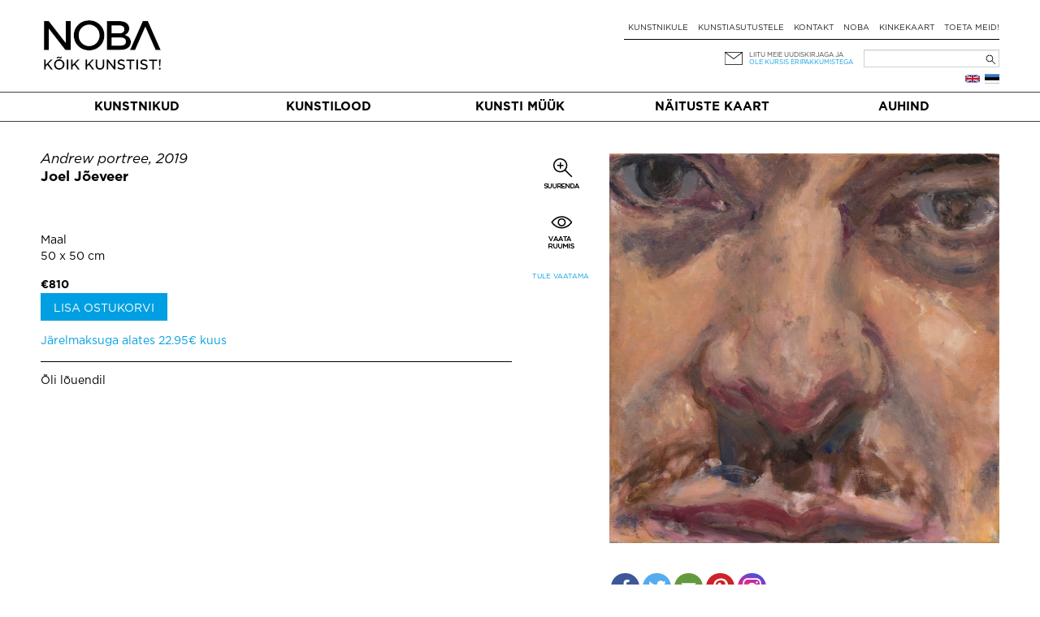

--- FILE ---
content_type: text/html; charset=UTF-8
request_url: https://noba.ac/et/kunst/portrait-of-andrew/
body_size: 13858
content:
<!doctype html>

<!--[if IEMobile 7 ]> <html lang="et"class="no-js iem7"> <![endif]-->
<!--[if lt IE 7 ]> <html lang="et" class="no-js ie6"> <![endif]-->
<!--[if IE 7 ]>    <html lang="et" class="no-js ie7"> <![endif]-->
<!--[if IE 8 ]>    <html lang="et" class="no-js ie8"> <![endif]-->
<!--[if (gte IE 9)|(gt IEMobile 7)|!(IEMobile)|!(IE)]><!--><html lang="et" class="no-js"><!--<![endif]-->

  <head>
    <meta charset="utf-8">
    <meta http-equiv="X-UA-Compatible" content="IE=edge,chrome=1">
    
    <meta name="viewport" content="width=device-width, initial-scale=1.0">
    <meta name="facebook-domain-verification" content="5irmytzyrs9aqwkepnkmjdirrstecm" />
    
              
    
    
    <link rel="pingback" href="https://noba.ac/xmlrpc.php">
    <script type="text/javascript">
      var themeBaseUri = 'https://noba.ac/wp-content/themes/artworks-theme/';
    </script>

    
    		
		<meta name='robots' content='index, follow, max-image-preview:large, max-snippet:-1, max-video-preview:-1' />

<!-- Google Tag Manager for WordPress by gtm4wp.com -->
<script data-cfasync="false" data-pagespeed-no-defer>
	var gtm4wp_datalayer_name = "dataLayer";
	var dataLayer = dataLayer || [];
	const gtm4wp_use_sku_instead = 1;
	const gtm4wp_currency = 'EUR';
	const gtm4wp_product_per_impression = 10;
	const gtm4wp_clear_ecommerce = false;
</script>
<!-- End Google Tag Manager for WordPress by gtm4wp.com -->
	<!-- This site is optimized with the Yoast SEO plugin v21.2 - https://yoast.com/wordpress/plugins/seo/ -->
	<link media="all" href="https://noba.ac/wp-content/cache/autoptimize/css/autoptimize_d2f5baf4c81f169efe27320dd24809b9.css" rel="stylesheet"><link media="only screen and (max-width: 768px)" href="https://noba.ac/wp-content/cache/autoptimize/css/autoptimize_645e25746732f92ab8912b8a07744c57.css" rel="stylesheet"><title>Andrew portree - Joel Jõeveer | NOBA Põhja- ja Baltimaade kaasaegse kunsti keskkond</title>
	<meta name="description" content="Õli lõuendil" />
	<link rel="canonical" href="https://noba.ac/et/kunst/portrait-of-andrew/" />
	<link rel="next" href="/page/2/" />
	<meta property="og:locale" content="et_EE" />
	<meta property="og:type" content="website" />
	<meta property="og:title" content="Andrew portree - Joel Jõeveer | NOBA Põhja- ja Baltimaade kaasaegse kunsti keskkond" />
	<meta property="og:description" content="Õli lõuendil" />
	<meta property="og:url" content="https://noba.ac/et/kunst/portrait-of-andrew/" />
	<meta property="og:site_name" content="NOBA Põhja- ja Baltimaade kaasaegse kunsti keskkond" />
	<meta property="og:image" content="https://noba.ac/wp-content/uploads/artworks/artwork/000/000/010/795_facebook1200x627.jpg?h=v2in-f5ee6f0" />
	<meta property="og:image:width" content="1200" />
	<meta property="og:image:height" content="627" />
	<meta name="twitter:card" content="summary_large_image" />
	<meta name="twitter:title" content="Andrew portree - Joel Jõeveer | NOBA Põhja- ja Baltimaade kaasaegse kunsti keskkond" />
	<meta name="twitter:description" content="Õli lõuendil" />
	<meta name="twitter:image" content="https://noba.ac/wp-content/uploads/artworks/artwork/000/000/010/795_facebook1200x627.jpg?h=v2in-f5ee6f0" />
	<script type="application/ld+json" class="yoast-schema-graph">{"@context":"https://schema.org","@graph":[{"@type":"ImageObject","inLanguage":"et","@id":"#primaryimage","url":"https://noba.ac/wp-content/uploads/2025/11/Screenshot-2025-11-24-at-19.23.01.png","contentUrl":"https://noba.ac/wp-content/uploads/2025/11/Screenshot-2025-11-24-at-19.23.01.png","width":1642,"height":626},{"@type":"WebSite","@id":"https://noba.ac/et/avaleht/#website","url":"https://noba.ac/et/avaleht/","name":"NOBA","description":"Nordic Baltic Art","publisher":{"@id":"https://noba.ac/et/avaleht/#organization"},"potentialAction":[{"@type":"SearchAction","target":{"@type":"EntryPoint","urlTemplate":"https://noba.ac/et/avaleht/?s={search_term_string}"},"query-input":"required name=search_term_string"}],"inLanguage":"et"},{"@type":"Organization","@id":"https://noba.ac/et/avaleht/#organization","name":"NOBA","url":"https://noba.ac/et/avaleht/","logo":{"@type":"ImageObject","inLanguage":"et","@id":"https://noba.ac/et/avaleht/#/schema/logo/image/","url":"https://noba.ac/wp-content/uploads/2022/01/Noba_logo_tagline_black.jpg","contentUrl":"https://noba.ac/wp-content/uploads/2022/01/Noba_logo_tagline_black.jpg","width":1567,"height":689,"caption":"NOBA"},"image":{"@id":"https://noba.ac/et/avaleht/#/schema/logo/image/"},"sameAs":["https://www.facebook.com/NOBAkunst","https://www.instagram.com/noba_nordic_baltic_art/"]}]}</script>
	<!-- / Yoast SEO plugin. -->


<link rel='dns-prefetch' href='//cdnjs.cloudflare.com' />
<link rel='dns-prefetch' href='//ajax.googleapis.com' />
<link href='https://ajax.googleapis.com' rel='preconnect' />
<link href='https://connect.facebook.net' rel='preconnect' />
<link href='https://www.facebook.com' rel='preconnect' />
<link rel="alternate" type="application/rss+xml" title="NOBA Põhja- ja Baltimaade kaasaegse kunsti keskkond &raquo; Eesti Language Feed" href="https://noba.ac/et/feed/" />


















<link rel='stylesheet' id='jquery-ui-css-css' href='//ajax.googleapis.com/ajax/libs/jqueryui/1.13.2/themes/smoothness/jquery-ui.css' type='text/css' media='' />


<script type='text/javascript' src='https://noba.ac/wp-includes/js/jquery/jquery.min.js?ver=3.7.0' id='jquery-core-js'></script>
<script defer type='text/javascript' src='https://noba.ac/wp-includes/js/jquery/jquery-migrate.min.js?ver=3.4.1' id='jquery-migrate-js'></script>
<script defer type='text/javascript' src='https://noba.ac/wp-content/cache/autoptimize/js/autoptimize_single_c608a636961d98b7c0ab12f6f418473f.js?ver=6.3.7' id='login-with-ajax-js'></script>
<script defer type='text/javascript' src='https://noba.ac/wp-content/cache/autoptimize/js/autoptimize_single_cab904b1a67e13111a14adb0275288e2.js?ver=2025.10.28.2' id='aw-plugins-js'></script>
<script defer type='text/javascript' src='https://noba.ac/wp-content/themes/artworks-theme/artworks/plugins/artworks/jcrop/js/jquery.Jcrop.min.js?ver=6.3.7' id='jcrop-js-js'></script>
<script defer type='text/javascript' src='https://noba.ac/wp-content/themes/artworks-theme/bootstrap/js/bootstrap.min.js?ver=6.3.7' id='bootstrap-js-js'></script>
<script defer type='text/javascript' src='https://cdnjs.cloudflare.com/ajax/libs/jquery-mousewheel/3.1.12/jquery.mousewheel.min.js?ver=6.3.7' id='jquery-mousewheel-js'></script>
<link rel="https://api.w.org/" href="https://noba.ac/wp-json/" /><link rel="EditURI" type="application/rsd+xml" title="RSD" href="https://noba.ac/xmlrpc.php?rsd" />

<!-- Google Tag Manager for WordPress by gtm4wp.com -->
<!-- GTM Container placement set to automatic -->
<script data-cfasync="false" data-pagespeed-no-defer type="text/javascript">
	var dataLayer_content = {"pageTitle":"Andrew portree - Joel Jõeveer | NOBA Põhja- ja Baltimaade kaasaegse kunsti keskkond","browserName":"","browserVersion":"","browserEngineName":"","browserEngineVersion":"","osName":"","osVersion":"","deviceType":"bot","deviceManufacturer":"","deviceModel":""};
	dataLayer.push( dataLayer_content );
</script>
<script data-cfasync="false" data-pagespeed-no-defer type="text/javascript">
(function(w,d,s,l,i){w[l]=w[l]||[];w[l].push({'gtm.start':
new Date().getTime(),event:'gtm.js'});var f=d.getElementsByTagName(s)[0],
j=d.createElement(s),dl=l!='dataLayer'?'&l='+l:'';j.async=true;j.src=
'//www.googletagmanager.com/gtm.js?id='+i+dl;f.parentNode.insertBefore(j,f);
})(window,document,'script','dataLayer','GTM-T46LMRW');
</script>
<!-- End Google Tag Manager for WordPress by gtm4wp.com -->	<noscript><style>.woocommerce-product-gallery{ opacity: 1 !important; }</style></noscript>
	<link rel="icon" href="https://noba.ac/wp-content/uploads/2022/12/cropped-noba-favicon-512x512-1-150x150.png" sizes="32x32" />
<link rel="icon" href="https://noba.ac/wp-content/uploads/2022/12/cropped-noba-favicon-512x512-1.png" sizes="192x192" />
<link rel="apple-touch-icon" href="https://noba.ac/wp-content/uploads/2022/12/cropped-noba-favicon-512x512-1.png" />
<meta name="msapplication-TileImage" content="https://noba.ac/wp-content/uploads/2022/12/cropped-noba-favicon-512x512-1.png" />

    
    
    
    
  </head>

  <body class="theme-artworks-theme woocommerce woocommerce-page woocommerce-no-js">
    
        
    <div id="fb-root"></div>
      
    
  <div class="container logo-content">
  
    
        <div class="hidden-md hidden-lg row hidden-sm mobile-top">
      <div class="col-sm-12 col-noar">
          
        <a href="https://noba.ac/et/avaleht" class="mobile-logo"><noscript><img src="https://noba.ac/wp-content/themes/artworks-theme/img/noba-et-koik-kunstist.jpg" onerror="this.onerror=null; this.src='https://noba.ac/wp-content/themes/artworks-theme/img/noba-et-koik-kunstist.jpg'" alt="NOBA Põhja- ja Baltimaade kaasaegse kunsti keskkond" /></noscript><img class="lazyload" src='data:image/svg+xml,%3Csvg%20xmlns=%22http://www.w3.org/2000/svg%22%20viewBox=%220%200%20210%20140%22%3E%3C/svg%3E' data-src="https://noba.ac/wp-content/themes/artworks-theme/img/noba-et-koik-kunstist.jpg" onerror="this.onerror=null; this.src='https://noba.ac/wp-content/themes/artworks-theme/img/noba-et-koik-kunstist.jpg'" alt="NOBA Põhja- ja Baltimaade kaasaegse kunsti keskkond" /></a>
        
        <button type="button" class="navbar-toggle mobile-nav-toggle">
          <span class="sr-only">Toggle navigation</span>
          <span class="icon-bar"></span>
          <span class="icon-bar"></span>
          <span class="icon-bar"></span>
        </button>
                      </div>
    </div>
    
    <div class="row mobile-menu-wrapper">
      <div class="col-md-12 col-noar main-menu-content mobile-menu-content">
        <ul id="menu-mobiilne-menuu-est" class="nav navbar-nav"><li id="menu-item-535" class="first menu-item menu-item-type-post_type menu-item-object-page"><a href="https://noba.ac/et/kunstimuuk/">Kunsti müük</a></li>
<li id="menu-item-5522" class="menu-item menu-item-type-post_type menu-item-object-page"><a href="https://noba.ac/et/kunstilood/">Kunstilood</a></li>
<li id="menu-item-23214" class="menu-item menu-item-type-post_type menu-item-object-page"><a href="https://noba.ac/et/naitustekaart/">Näituste kaart</a></li>
<li id="menu-item-536" class="menu-item menu-item-type-post_type menu-item-object-page"><a href="https://noba.ac/et/kunstnikule/">Kunstnikule</a></li>
<li id="menu-item-24464" class="menu-item menu-item-type-post_type menu-item-object-page"><a href="https://noba.ac/et/kunstiasutustele/">Kunstiasutustele</a></li>
<li id="menu-item-24460" class="menu-item menu-item-type-post_type menu-item-object-page"><a href="https://noba.ac/et/auhind/">Auhind</a></li>
</ul>      </div>
    </div>
    
    
    <div class="row profile-top mobile-profile-top">
      <div class="col-xs-3 col-noar" style="width:40%; padding-bottom:13px">
        <div class="row-languages-mobile">
           <a href="https://noba.ac/en/artwork/portrait-of-andrew/" class="flag en" title="English"></a>        </div>
		    <!-- <noscript><img class="EAS_mobile" src="https://noba.ac/wp-content/themes/artworks-theme/img/EAS.png" onerror="this.onerror=null; this.src='https://noba.ac/wp-content/themes/artworks-theme/img/EAS.png'" style="display:block; max-width:160px; max-height:26px; width:auto; height:auto;"/></noscript><img class="lazyload EAS_mobile" src='data:image/svg+xml,%3Csvg%20xmlns=%22http://www.w3.org/2000/svg%22%20viewBox=%220%200%20210%20140%22%3E%3C/svg%3E' data-src="https://noba.ac/wp-content/themes/artworks-theme/img/EAS.png" onerror="this.onerror=null; this.src='https://noba.ac/wp-content/themes/artworks-theme/img/EAS.png'" style="display:block; max-width:160px; max-height:26px; width:auto; height:auto;"/> -->
      </div>
      <div class="col-xs-9 col-noar " style="width:60%">
        
         

        <div class="icon-wrp">
          <span class="art-icon newsletter"></span>
                      <a href="#" class="blue-text" data-toggle="modal" data-target="#footer-newsletter-signup-modal" >Liitu uudiskirjaga!</a>
                    
        </div>

      </div>
    </div>
    
        
    
    <div class="row hide-on-mobile">
      <div class="col-sm-4 col-noar">
          
        
                  <div class="logo-h1">
            <a href="https://noba.ac/et/avaleht"><noscript><img src="https://noba.ac/wp-content/themes/artworks-theme/img/noba-et-koik-kunstist.jpg" onerror="this.onerror=null; this.src='https://noba.ac/wp-content/themes/artworks-theme/img/noba-et-koik-kunstist.jpg'" alt="NOBA Põhja- ja Baltimaade kaasaegse kunsti keskkond" /></noscript><img class="lazyload" src='data:image/svg+xml,%3Csvg%20xmlns=%22http://www.w3.org/2000/svg%22%20viewBox=%220%200%20210%20140%22%3E%3C/svg%3E' data-src="https://noba.ac/wp-content/themes/artworks-theme/img/noba-et-koik-kunstist.jpg" onerror="this.onerror=null; this.src='https://noba.ac/wp-content/themes/artworks-theme/img/noba-et-koik-kunstist.jpg'" alt="NOBA Põhja- ja Baltimaade kaasaegse kunsti keskkond" /></a>
          </div>
              </div>
      
      <div class="col-sm-8 col-noar top-menu-content">
        <div class="profile-top" style="padding-top:13px">
          <!--            <a href="#" data-toggle="modal" data-target="#footer-login-modal" class="login">Logi sisse</a>
          -->
        </div>
        
        <ul><li id="menu-item-190" class="first menu-item menu-item-type-post_type menu-item-object-page"><a href="https://noba.ac/et/kunstnikule/">Kunstnikule</a></li>
<li id="menu-item-8789" class="menu-item menu-item-type-post_type menu-item-object-page"><a href="https://noba.ac/et/kunstiasutustele/">Kunstiasutustele</a></li>
<li id="menu-item-154" class="menu-item menu-item-type-post_type menu-item-object-page"><a href="https://noba.ac/et/kontakt/">Kontakt</a></li>
<li id="menu-item-24300" class="menu-item menu-item-type-post_type menu-item-object-page"><a href="https://noba.ac/et/noba/">NOBA</a></li>
<li id="menu-item-3153" class="menu-item menu-item-type-post_type menu-item-object-page"><a href="https://noba.ac/et/kinkekaart/">Kinkekaart</a></li>
<li id="menu-item-63471" class="menu-item menu-item-type-post_type menu-item-object-page"><a href="https://noba.ac/et/toeta-meid/">Toeta meid!</a></li>
</ul>
        <div class="my-cart-head-content" id="my-cart-head-content" style="display: none">
          <div class="row">
            <div class="col-xs-12 heading">
                            (0) eset ostukorvis            </div>
          </div>

                    
          <div class="row">
            <div class="col-md-12 cart-open">
              <a href="https://noba.ac/et/ostud/" class="btn btn-primary">Mine ostukorvi</a>
            </div>
          </div>
        </div>
        
        <div class="row row-nl-search">
          <div class="col-md-12 col-noar col-search">
            <div><form role="search" method="get" id="searchform" class="searchform" action="https://noba.ac/et/">
				<div>
					<label class="screen-reader-text" for="s">Search for:</label>
					<input type="text" value="" name="s" id="s" />
					<input type="submit" id="searchsubmit" value="Search" />
				</div>
			</form></div>			<!-- 				<noscript><img class="EAS_et" src="https://noba.ac/wp-content/themes/artworks-theme/img/EAS.png" onerror="this.onerror=null; this.src='https://noba.ac/wp-content/themes/artworks-theme/img/EAS.png'" style="float:left; display:block; max-width:160px; max-height:32px; width:auto; height:auto; margin-left: 35%;"/></noscript><img class="lazyload EAS_et" src='data:image/svg+xml,%3Csvg%20xmlns=%22http://www.w3.org/2000/svg%22%20viewBox=%220%200%20210%20140%22%3E%3C/svg%3E' data-src="https://noba.ac/wp-content/themes/artworks-theme/img/EAS.png" onerror="this.onerror=null; this.src='https://noba.ac/wp-content/themes/artworks-theme/img/EAS.png'" style="float:left; display:block; max-width:160px; max-height:32px; width:auto; height:auto; margin-left: 35%;"/>
			 -->
            <div class="col-newsletter">
              <div class="icon-wrp">
                <span class="art-icon newsletter"></span>
              </div>
              <div class="text-wrp">
                                
                <a href="#" data-toggle="modal" data-target="#footer-newsletter-signup-modal" >Liitu meie uudiskirjaga ja</a><br />
                <a class="offer" href="#" data-toggle="modal" data-target="#footer-newsletter-signup-modal" >ole kursis eripakkumistega</a>
                
              </div>
            </div>
            
          </div>
        </div><!-- /.row-nl-search -->

        <div class="row row-languages">
           <a href="https://noba.ac/et/kunst/portrait-of-andrew/" class="flag et" title="Eesti"></a><a href="https://noba.ac/en/artwork/portrait-of-andrew/" class="flag en" title="English"></a>          
                  </div>
        
      </div>
    </div>
    
    
  </div>
  
  
  <div class="main-menu-wrapper">
    <div class="container">
      <div class="row">
        <div class="col-md-12 col-noar main-menu-content">
          <ul id="menu-peamenuu-est-1" class="nav navbar-nav items-5"><li id="menu-item-164" class="first menu-item menu-item-type-post_type menu-item-object-page"><a href="https://noba.ac/et/kunstnikud/">Kunstnikud</a></li>
<li id="menu-item-171" class="menu-item menu-item-type-post_type menu-item-object-page"><a href="https://noba.ac/et/kunstilood/">Kunstilood</a></li>
<li id="menu-item-53491" class="menu-item menu-item-type-post_type menu-item-object-page"><a href="https://noba.ac/et/kunstimuuk/">Kunsti müük</a></li>
<li id="menu-item-23036" class="menu-item menu-item-type-post_type menu-item-object-page"><a href="https://noba.ac/et/naitustekaart/">Näituste kaart</a></li>
<li id="menu-item-24379" class="menu-item menu-item-type-post_type menu-item-object-page"><a href="https://noba.ac/et/auhind/">Auhind</a></li>
</ul>        </div>
      </div>
    </div>
  </div>
  
    <div class="container body-content ">
    
    



<div id="content" class="clearfix wrap-artwork">
  <div class="row">
  
    <div class="col-sm-5 col-sm-push-7 col-noar single-artwork-photo clearfix">
      
      
              <div class="preview-gallery">
                      <a href="https://noba.ac/wp-content/uploads/artworks/artwork/000/000/010/795.jpg?h=v2in-f5ee6f0" class="artwork-priview-photo-link">
              <noscript><img 
                src="https://noba.ac/wp-content/uploads/artworks/artwork/000/000/010/795_thumb.jpg?h=v2in-f5ee6f0" 
                style="width: 100%" class="preview-image" 
                alt="Andrew portree - Joel Jõeveer"
              /></noscript><img 
                src='data:image/svg+xml,%3Csvg%20xmlns=%22http://www.w3.org/2000/svg%22%20viewBox=%220%200%20210%20140%22%3E%3C/svg%3E' data-src="https://noba.ac/wp-content/uploads/artworks/artwork/000/000/010/795_thumb.jpg?h=v2in-f5ee6f0" 
                style="width: 100%" class="lazyload preview-image" id="artwork-priview-photo" 
                alt="Andrew portree - Joel Jõeveer"
              />
            </a>
                  </div>
      
            
      <div class="single-artwork-sold-in-gallery">
                &nbsp;
      </div>
      
      <div class="mt-1 w-100 single-artwork-social-share-buttons"><div class="heateor_sss_sharing_container heateor_sss_horizontal_sharing" data-heateor-ss-offset="0" data-heateor-sss-href='https://noba.ac/et/kunst/portrait-of-andrew/'><div class="heateor_sss_sharing_ul"><a class="heateor_sss_facebook" href="https://www.facebook.com/sharer/sharer.php?u=https%3A%2F%2Fnoba.ac%2Fet%2Fkunst%2Fportrait-of-andrew%2F" title="Facebook" rel="nofollow noopener" target="_blank" style="font-size:32px!important;box-shadow:none;display:inline-block;vertical-align:middle"><span class="heateor_sss_svg" style="background-color:#3c589a;width:35px;height:35px;border-radius:999px;display:inline-block;opacity:1;float:left;font-size:32px;box-shadow:none;display:inline-block;font-size:16px;padding:0 4px;vertical-align:middle;background-repeat:repeat;overflow:hidden;padding:0;cursor:pointer;box-sizing:content-box"><svg style="display:block;border-radius:999px;" focusable="false" aria-hidden="true" xmlns="http://www.w3.org/2000/svg" width="100%" height="100%" viewBox="-5 -5 42 42"><path d="M17.78 27.5V17.008h3.522l.527-4.09h-4.05v-2.61c0-1.182.33-1.99 2.023-1.99h2.166V4.66c-.375-.05-1.66-.16-3.155-.16-3.123 0-5.26 1.905-5.26 5.405v3.016h-3.53v4.09h3.53V27.5h4.223z" fill="#fff"></path></svg></span></a><a class="heateor_sss_button_twitter" href="http://twitter.com/intent/tweet?text=Andrew%20portree%20-%20Joel%20J%C3%B5eveer%20%7C%20NOBA%20P%C3%B5hja-%20ja%20Baltimaade%20kaasaegse%20kunsti%20keskkond&url=https%3A%2F%2Fnoba.ac%2Fet%2Fkunst%2Fportrait-of-andrew%2F" title="Twitter" rel="nofollow noopener" target="_blank" style="font-size:32px!important;box-shadow:none;display:inline-block;vertical-align:middle"><span class="heateor_sss_svg heateor_sss_s__default heateor_sss_s_twitter" style="background-color:#55acee;width:35px;height:35px;border-radius:999px;display:inline-block;opacity:1;float:left;font-size:32px;box-shadow:none;display:inline-block;font-size:16px;padding:0 4px;vertical-align:middle;background-repeat:repeat;overflow:hidden;padding:0;cursor:pointer;box-sizing:content-box"><svg style="display:block;border-radius:999px;" focusable="false" aria-hidden="true" xmlns="http://www.w3.org/2000/svg" width="100%" height="100%" viewBox="-4 -4 39 39"><path d="M28 8.557a9.913 9.913 0 0 1-2.828.775 4.93 4.93 0 0 0 2.166-2.725 9.738 9.738 0 0 1-3.13 1.194 4.92 4.92 0 0 0-3.593-1.55 4.924 4.924 0 0 0-4.794 6.049c-4.09-.21-7.72-2.17-10.15-5.15a4.942 4.942 0 0 0-.665 2.477c0 1.71.87 3.214 2.19 4.1a4.968 4.968 0 0 1-2.23-.616v.06c0 2.39 1.7 4.38 3.952 4.83-.414.115-.85.174-1.297.174-.318 0-.626-.03-.928-.086a4.935 4.935 0 0 0 4.6 3.42 9.893 9.893 0 0 1-6.114 2.107c-.398 0-.79-.023-1.175-.068a13.953 13.953 0 0 0 7.55 2.213c9.056 0 14.01-7.507 14.01-14.013 0-.213-.005-.426-.015-.637.96-.695 1.795-1.56 2.455-2.55z" fill="#fff"></path></svg></span></a><a class="heateor_sss_email" href="https://noba.ac/et/kunst/portrait-of-andrew/" onclick="event.preventDefault();window.open('mailto:?subject=' + decodeURIComponent('Andrew%20portree%20-%20Joel%20J%C3%B5eveer%20%7C%20NOBA%20P%C3%B5hja-%20ja%20Baltimaade%20kaasaegse%20kunsti%20keskkond').replace('&', '%26') + '&body=https%3A%2F%2Fnoba.ac%2Fet%2Fkunst%2Fportrait-of-andrew%2F', '_blank')" title="Email" rel="nofollow noopener" style="font-size:32px!important;box-shadow:none;display:inline-block;vertical-align:middle"><span class="heateor_sss_svg" style="background-color:#649a3f;width:35px;height:35px;border-radius:999px;display:inline-block;opacity:1;float:left;font-size:32px;box-shadow:none;display:inline-block;font-size:16px;padding:0 4px;vertical-align:middle;background-repeat:repeat;overflow:hidden;padding:0;cursor:pointer;box-sizing:content-box"><svg style="display:block;border-radius:999px;" focusable="false" aria-hidden="true" xmlns="http://www.w3.org/2000/svg" width="100%" height="100%" viewBox="-4 -4 43 43"><path d="M 5.5 11 h 23 v 1 l -11 6 l -11 -6 v -1 m 0 2 l 11 6 l 11 -6 v 11 h -22 v -11" stroke-width="1" fill="#fff"></path></svg></span></a><a class="heateor_sss_button_pinterest" href="https://noba.ac/et/kunst/portrait-of-andrew/" onclick="event.preventDefault();javascript:void( (function() {var e=document.createElement('script' );e.setAttribute('type','text/javascript' );e.setAttribute('charset','UTF-8' );e.setAttribute('src','//assets.pinterest.com/js/pinmarklet.js?r='+Math.random()*99999999);document.body.appendChild(e)})());" title="Pinterest" rel="nofollow noopener" style="font-size:32px!important;box-shadow:none;display:inline-block;vertical-align:middle"><span class="heateor_sss_svg heateor_sss_s__default heateor_sss_s_pinterest" style="background-color:#cc2329;width:35px;height:35px;border-radius:999px;display:inline-block;opacity:1;float:left;font-size:32px;box-shadow:none;display:inline-block;font-size:16px;padding:0 4px;vertical-align:middle;background-repeat:repeat;overflow:hidden;padding:0;cursor:pointer;box-sizing:content-box"><svg style="display:block;border-radius:999px;" focusable="false" aria-hidden="true" xmlns="http://www.w3.org/2000/svg" width="100%" height="100%" viewBox="-2 -2 35 35"><path fill="#fff" d="M16.539 4.5c-6.277 0-9.442 4.5-9.442 8.253 0 2.272.86 4.293 2.705 5.046.303.125.574.005.662-.33.061-.231.205-.816.27-1.06.088-.331.053-.447-.191-.736-.532-.627-.873-1.439-.873-2.591 0-3.338 2.498-6.327 6.505-6.327 3.548 0 5.497 2.168 5.497 5.062 0 3.81-1.686 7.025-4.188 7.025-1.382 0-2.416-1.142-2.085-2.545.397-1.674 1.166-3.48 1.166-4.689 0-1.081-.581-1.983-1.782-1.983-1.413 0-2.548 1.462-2.548 3.419 0 1.247.421 2.091.421 2.091l-1.699 7.199c-.505 2.137-.076 4.755-.039 5.019.021.158.223.196.314.077.13-.17 1.813-2.247 2.384-4.324.162-.587.929-3.631.929-3.631.46.876 1.801 1.646 3.227 1.646 4.247 0 7.128-3.871 7.128-9.053.003-3.918-3.317-7.568-8.361-7.568z"/></svg></span></a><a class="heateor_sss_button_instagram" href="https://www.instagram.com/noba_nordic_baltic_art" title="Instagram" rel="nofollow noopener" target="_blank" style="font-size:32px!important;box-shadow:none;display:inline-block;vertical-align:middle"><span class="heateor_sss_svg" style="background-color:#53beee;width:35px;height:35px;border-radius:999px;display:inline-block;opacity:1;float:left;font-size:32px;box-shadow:none;display:inline-block;font-size:16px;padding:0 4px;vertical-align:middle;background-repeat:repeat;overflow:hidden;padding:0;cursor:pointer;box-sizing:content-box"><svg style="display:block;border-radius:999px;" version="1.1" viewBox="-10 -10 148 148" width="100%" height="100%" xml:space="preserve" xmlns="http://www.w3.org/2000/svg" xmlns:xlink="http://www.w3.org/1999/xlink"><g><g><path d="M86,112H42c-14.336,0-26-11.663-26-26V42c0-14.337,11.664-26,26-26h44c14.337,0,26,11.663,26,26v44 C112,100.337,100.337,112,86,112z M42,24c-9.925,0-18,8.074-18,18v44c0,9.925,8.075,18,18,18h44c9.926,0,18-8.075,18-18V42 c0-9.926-8.074-18-18-18H42z" fill="#fff"></path></g><g><path d="M64,88c-13.234,0-24-10.767-24-24c0-13.234,10.766-24,24-24s24,10.766,24,24C88,77.233,77.234,88,64,88z M64,48c-8.822,0-16,7.178-16,16s7.178,16,16,16c8.822,0,16-7.178,16-16S72.822,48,64,48z" fill="#fff"></path></g><g><circle cx="89.5" cy="38.5" fill="#fff" r="5.5"></circle></g></g></svg></span></a></div><div class="heateorSssClear"></div></div></div>
      


            
            
    </div>
  
  
    <div class="col-sm-6 col-sm-pull-5 col-noar single-artwork-details">
      <h1 class="artwork-heading">Andrew portree, 2019</h1>

      <div class="artist">
        <a href="https://noba.ac/et/kunstnik/joel-joeveer/" class="artist-link">Joel Jõeveer</a>        
                
        
        <div class="single-artwork-coauthors">
                    &nbsp;
        </div>
        
              </div>
      

      <div class="type-and-dims">
                  <div>
            <a href="https://noba.ac/et/kunstimuuk/?at[2]=1">
              Maal            </a>
          </div>
                50 x 50 cm
        <input value="50" id="single_artwork_width" type="hidden" />
        <input value="50" id="single_artwork_height" type="hidden" />
        <input value="0" id="single_artwork_depth" type="hidden" />
      </div>
      
      
                              <div class="price-and-cart">
            <span class="price">€810</span>
            
                          <div>
                <a href="https://noba.ac/et/kunst/portrait-of-andrew/?addcart=1" rel="nofollow" class="btn add-to-cart">Lisa ostukorvi</a>
              </div>
                      </div>
        
          <div class="monthly-payment-installments">
            <a href="#" class="liisi-from-wrp hidden" data-total="810" data-original-text="Järelmaksuga alates {from} kuus">
            Järelmaksuga alates {from} kuus</a>
          </div>
                    

            
              <div class="description">
          <p>Õli lõuendil</p><br />
          
                  </div>
            

            

    </div>

    <div class="col-sm-1 col-sm-pull-5 col-noar single-artwork-pcontrols">
              
                  <a class="control-zoom art-icon icon-zoom et" href="https://noba.ac/wp-content/uploads/artworks/artwork/000/000/010/795.jpg?h=v2in-f5ee6f0"></a>
                                  <a class="control-view-room art-icon icon-view-in-room small et" href="#"></a>
                          
            <!--          <a class="control-save-gallery art-icon save-to-gallery et" href="https://noba.ac/et/avaleht/user-login/" data-toggle="modal" data-target="#footer-login-modal"></a>
      -->
      
              <a class="action-link et" href="https://noba.ac/et/telli-teos-galeriisse/?artwork_id=4929" rel="nofollow">Tule vaatama</a>
            
            
      <div class="more-controls-wrapper hidden">
        <div  class="pc-caret top"><div  class="pc-caret-inner"></div></div>
        <div class="fb-like" data-href="" data-layout="button" data-action="like" data-show-faces="true" data-share="true"></div>
              </div>
      
    </div>
    

  </div>
  
  
  
    <div class="row row-related-works">
    <div class="col-sm-12 col-noar">
      <div class="sep-line">
      </div>
      <h2>Soovitame ka neid teoseid</h2>
    </div>
    <div class="col-sm-12 col-noar">
      <div class="row artworks-breakpoints">
                  <div class="col-sm-3 col-noar col-pair-0">
            <div 
  class="artwork"
  data-key="10604"  
  id="artwork-10604"
>
    <a 
    href="https://noba.ac/et/kunst/we-know-nothing-about-these-drugs/" 
        class="thumb-link"
  >
          <noscript><img 
        src="https://noba.ac/wp-content/uploads/artworks/artwork/000/000/031/600_thumb.jpg?h=v2in-4939de1" 
        data-thumb-url="https://noba.ac/wp-content/uploads/artworks/artwork/000/000/031/600_thumb.jpg?h=v2in-4939de1"
        alt="Nendest narkootikumidest ei tea me küll mitte midagi - Reet Heinla"
      /></noscript><img class="lazyload" 
        src='data:image/svg+xml,%3Csvg%20xmlns=%22http://www.w3.org/2000/svg%22%20viewBox=%220%200%20210%20140%22%3E%3C/svg%3E' data-src="https://noba.ac/wp-content/uploads/artworks/artwork/000/000/031/600_thumb.jpg?h=v2in-4939de1" 
        data-thumb-url="https://noba.ac/wp-content/uploads/artworks/artwork/000/000/031/600_thumb.jpg?h=v2in-4939de1"
        alt="Nendest narkootikumidest ei tea me küll mitte midagi - Reet Heinla"
      />
      </a>
  <div class="artwork-details">
    <div class="title" style="padding-right: 40px;">Nendest narkootikumidest ei tea me küll mitte midagi, 2024 &nbsp;</div>

                <div class="item-artist-name-wrapper"><span class="artist"><a href="https://noba.ac/et/kunstnik/reet-heinla/">Reet Heinla</a></span></div>
        
                  <div class="type">
          103 x 83 cm        </div>
              
                  <div class="price">€3200 </div>
              
    
    
        
    

      </div>
  
</div>
  
          </div>

                            <div class="col-sm-3 col-noar col-pair-1">
            <div 
  class="artwork"
  data-key="1042"  
  id="artwork-1042"
>
    <a 
    href="https://noba.ac/et/kunst/never-ending-future/" 
        class="thumb-link"
  >
          <noscript><img 
        src="https://noba.ac/wp-content/uploads/artworks/artwork/000/000/001/538_thumb.jpg?h=v2in-d4b009a" 
        data-thumb-url="https://noba.ac/wp-content/uploads/artworks/artwork/000/000/001/538_thumb.jpg?h=v2in-d4b009a"
        alt="Lõpmatu tulevik - Andris Vitolins"
      /></noscript><img class="lazyload" 
        src='data:image/svg+xml,%3Csvg%20xmlns=%22http://www.w3.org/2000/svg%22%20viewBox=%220%200%20210%20140%22%3E%3C/svg%3E' data-src="https://noba.ac/wp-content/uploads/artworks/artwork/000/000/001/538_thumb.jpg?h=v2in-d4b009a" 
        data-thumb-url="https://noba.ac/wp-content/uploads/artworks/artwork/000/000/001/538_thumb.jpg?h=v2in-d4b009a"
        alt="Lõpmatu tulevik - Andris Vitolins"
      />
      </a>
  <div class="artwork-details">
    <div class="title" style="padding-right: 40px;">Lõpmatu tulevik, 2011 &nbsp;</div>

                <div class="item-artist-name-wrapper"><span class="artist"><a href="https://noba.ac/et/kunstnik/andris-vitolins/">Andris Vitolins</a></span></div>
        
                  <div class="type">
          80 x 80 cm        </div>
              
                  <div class="price">€1625 </div>
              
    
    
        
    

      </div>
  
</div>
  
          </div>

                            <div class="col-sm-3 col-noar col-pair-0">
            <div 
  class="artwork"
  data-key="11792"  
  id="artwork-11792"
>
    <a 
    href="https://noba.ac/et/kunst/victory-of-light/" 
        class="thumb-link"
  >
          <noscript><img 
        src="https://noba.ac/wp-content/uploads/artworks/artwork/000/000/038/663_thumb.jpg?h=v2up-9bd65ad" 
        data-thumb-url="https://noba.ac/wp-content/uploads/artworks/artwork/000/000/038/663_thumb.jpg?h=v2up-9bd65ad"
        alt="Valguse võit - Piret Jürgenson"
      /></noscript><img class="lazyload" 
        src='data:image/svg+xml,%3Csvg%20xmlns=%22http://www.w3.org/2000/svg%22%20viewBox=%220%200%20210%20140%22%3E%3C/svg%3E' data-src="https://noba.ac/wp-content/uploads/artworks/artwork/000/000/038/663_thumb.jpg?h=v2up-9bd65ad" 
        data-thumb-url="https://noba.ac/wp-content/uploads/artworks/artwork/000/000/038/663_thumb.jpg?h=v2up-9bd65ad"
        alt="Valguse võit - Piret Jürgenson"
      />
      </a>
  <div class="artwork-details">
    <div class="title" style="padding-right: 30px;">Valguse võit, 2025 &nbsp;</div>

                <div class="item-artist-name-wrapper"><span class="artist"><a href="https://noba.ac/et/kunstnik/piret-jurgenson/">Piret Jürgenson</a></span></div>
        
                  <div class="type">
          65 x 55 cm        </div>
              
                  <div class="price">€600 </div>
              
    
    
        
    

      </div>
  
</div>
  
          </div>

                            <div class="col-sm-3 col-noar col-pair-1">
            <div 
  class="artwork"
  data-key="3476"  
  id="artwork-3476"
>
    <a 
    href="https://noba.ac/et/kunst/pine-trees-and-the-sky/" 
        class="thumb-link"
  >
          <noscript><img 
        src="https://noba.ac/wp-content/uploads/artworks/artwork/000/000/006/418_thumb.jpg?h=v2in-d3db6f0" 
        data-thumb-url="https://noba.ac/wp-content/uploads/artworks/artwork/000/000/006/418_thumb.jpg?h=v2in-d3db6f0"
        alt="Männid ja taevas - Evelina Eigelyte"
      /></noscript><img class="lazyload" 
        src='data:image/svg+xml,%3Csvg%20xmlns=%22http://www.w3.org/2000/svg%22%20viewBox=%220%200%20210%20140%22%3E%3C/svg%3E' data-src="https://noba.ac/wp-content/uploads/artworks/artwork/000/000/006/418_thumb.jpg?h=v2in-d3db6f0" 
        data-thumb-url="https://noba.ac/wp-content/uploads/artworks/artwork/000/000/006/418_thumb.jpg?h=v2in-d3db6f0"
        alt="Männid ja taevas - Evelina Eigelyte"
      />
      </a>
  <div class="artwork-details">
    <div class="title" style="padding-right: 30px;">Männid ja taevas, 2017 &nbsp;</div>

                <div class="item-artist-name-wrapper"><span class="artist"><a href="https://noba.ac/et/kunstnik/evelina-eigelyte/">Evelina Eigelyte</a></span></div>
        
                  <div class="type">
          81 x 60 cm        </div>
              
                  <div class="price">€235 </div>
              
    
    
        
    

      </div>
  
</div>
  
          </div>

                        </div>
    </div>

  </div>












</div>







  <!-- Modal for zoom -->
  <div class="modal fade artwork-zoom-modal" id="artwork-zoom-modal" tabindex="-1" role="dialog" aria-labelledby="fartwork-zoom-modal-label" aria-hidden="true">
    <div class="modal-dialog">
      <div class="modal-content">
        <div class="modal-header">
          <button type="button" class="close" data-dismiss="modal"><span aria-hidden="true">&times;</span><span class="sr-only">Sulge</span></button>
          <h4 class="modal-title" id="artwork-zoom-modal-label">&nbsp;</h4>
        </div>
        <div class="modal-body">
          <noscript><img src="https://noba.ac/wp-content/uploads/artworks/artwork/000/000/010/795.jpg?h=v2in-f5ee6f0" style="width: 100%" class="preview-image-modal" data-zoom-image="https://noba.ac/wp-content/uploads/artworks/artwork/000/000/010/795.jpg?h=v2in-f5ee6f0" /></noscript><img src='data:image/svg+xml,%3Csvg%20xmlns=%22http://www.w3.org/2000/svg%22%20viewBox=%220%200%20210%20140%22%3E%3C/svg%3E' data-src="https://noba.ac/wp-content/uploads/artworks/artwork/000/000/010/795.jpg?h=v2in-f5ee6f0" style="width: 100%" class="lazyload preview-image-modal" data-zoom-image="https://noba.ac/wp-content/uploads/artworks/artwork/000/000/010/795.jpg?h=v2in-f5ee6f0" id="artwork-preview-modal-photo" />
        </div>
      </div>
    </div>
  </div>


      <div class="view-room-bg" style="display: none" id="view-room-bg">
      <div class="wir-wrap">
        <a title="Close (Esc)" type="button" class="art-icon view-in-room-close" id="view-room-close"></a>
        <div class="view-room-content-back back-2">
        </div>
        <div class="view-room-content-front">
          <img class="wir-img" src="https://noba.ac/wp-content/uploads/artworks/artwork/000/000/010/795.jpg?h=v2in-f5ee6f0" />
        </div>
        <div class="view-room-content-label">

          <div class="title">Andrew portree</div>

          <div class="artist">
            
            
            <a href="https://noba.ac/et/kunstnik/joel-joeveer/" class="">Joel Jõeveer</a>          </div>


        </div>
      </div>
    </div>
  



            
    
  </div>
  <!-- / .body-content -->


  
  <div class="footer-content">
    <div class="container">
      <div class="row">
        <div class="col-md-10 col-noar col-footer-menu">
          <ul id="menu-koige-alumine-menuu-est" class="footer-menu"><li id="menu-item-158" class="first menu-item menu-item-type-post_type menu-item-object-page"><a href="https://noba.ac/et/kohale-toimetamine/">Kohaletoimetamine</a></li>
<li id="menu-item-177" class="menu-item menu-item-type-post_type menu-item-object-page"><a href="https://noba.ac/et/faq-2/">KKK</a></li>
<li id="menu-item-180" class="menu-item menu-item-type-post_type menu-item-object-page"><a href="https://noba.ac/et/tagasiside-kusimused/">Tagasiside &#038; küsimused</a></li>
<li id="menu-item-24295" class="menu-item menu-item-type-post_type menu-item-object-page"><a href="https://noba.ac/et/firmadele/">Firmadele</a></li>
<li id="menu-item-268" class="menu-item menu-item-type-post_type menu-item-object-page"><a href="https://noba.ac/et/kasutajatingimused/">Kasutajatingimused</a></li>
</ul>        </div>
        <div class="col-md-2 col-noar col-social-icons">
                                          <a href="https://www.facebook.com/NOBAkunst" target="_blank"><span class="art-icon social-facebook"></span></a>
                                <a href="https://www.instagram.com/noba_nordic_baltic_art/" target="_blank"><span class="art-icon social-instagram"></span></a>
                  </div>
      </div>
    </div>
  </div>
  
  <div class="footer-legal-info">
    <div class="container">
      <div class="row">
        <div class="col-md-4 col-noar manager">
          <span class="company-acivity">Lehte haldab</span> MTÜ Nordic Baltic Art Center NOBA (reg no 80387390)
        </div>
        <div class="col-md-5 col-noar address-contacts">
        Pärnu mnt 154, Tallinn 11317, Eesti | <a href="tel:+37253300122">+372 53 300 122</a> | <a href="mailto:info@noba.ac">info@noba.ac</a>
        </div>
        <div class="col-md-3 col-noar seller">
          <span class="company-acivity">Kunsti müük</span>  Noba OÜ (reg no 11215904)
        </div>
      </div>
    </div>
  </div>

  <!--[if lt IE 7 ]>
      <script src="//ajax.googleapis.com/ajax/libs/chrome-frame/1.0.3/CFInstall.min.js"></script>
      <script>window.attachEvent('onload',function(){CFInstall.check({mode:'overlay'})})</script>
  <![endif]-->


  <!-- Modal -->
  <div class="modal fade footer-login-modal" id="footer-login-modal" tabindex="-1" role="dialog" aria-labelledby="footer-login-modal-label" aria-hidden="true">
    <div class="modal-dialog">
      <div class="modal-content">
                <button type="button" class="close" data-dismiss="modal"><span aria-hidden="true">&times;</span><span class="sr-only">Sulge</span></button>
        <div class="modal-body">
          <div class="login-title">Palun logi sisse</div>
          <div><div class="lwa lwa-divs-only">
<div class="modal-login-body noar-lwa">
  <div class="row login-form">
    <div class="col-xs-12 col-login-email">
      <span class="lwa-status"></span>
      
      <div class="login-register-chk noar-chk smaller">
        <form>
          <div class="checkbox-row">
            <input type="checkbox" class="inp-checkbox inp-register" value="register" id="lregister" name="actchoose" />
            <label for="lregister"><div class="label-inner"></div><span class="slabel">Olen uus kasutaja</span></label>
          </div>
          <div class="checkbox-row">
            <input type="checkbox" class="inp-checkbox inp-login" value="login" id="llogin" name="actchoose" checked="checked" />
            <label for="llogin"><div class="label-inner"></div><span class="slabel">Mul juba on ligipääs</span></label>
          </div>
        </form>
      </div>
      
      <div class="lwa-login">
        <form name="lwa-form" class="lwa-form" action="https://noba.ac/wp-login.php" method="post">

          <div class="row">
            <div class="col-xs-12">
              <div class="lwa-username">
                <input type="text" name="log" id="lwa_user_login" class="input form-control-noar" placeholder="Sisesta e-mail" />
              </div>
            </div>
            <div class="col-xs-12">
              <div class="lwa-password">
                <input type="password" name="pwd" id="lwa_user_pass" class="input form-control-noar" placeholder="Sisesta parool" />
              </div>
            </div>
            <div class="col-xs-12">
            
              <input type="submit" name="wp-submit" id="lwa_wp-submit" class="btn btn-primary inp-btn btn-login"  value="Logi sisse" tabindex="100" />
              <input type="hidden" name="lwa_profile_link" value="1" />
              <input type="hidden" name="login-with-ajax" value="login" class="form-control-noar" />
              
            </div>
          </div>
        </form>
      </div>

    </div>
  </div>


      <div class="lwa-register noar-lwa-register-wrapper" style="display:none;" >
      <form name="registerform" id="registerform" action="https://noba.ac/wp-login.php?action=register" method="post">
          
                
              
          <div class="lwa-email">
                        <input type="text" name="user_email" id="user_email" class="input form-control-noar" value="E-post" onfocus="if(this.value == 'E-post'){this.value = '';}" onblur="if(this.value == ''){this.value = 'E-post'}"/>
          </div>
        
<!--
	wsl_render_auth_widget
	WordPress Social Login 3.0.3.
	http://wordpress.org/plugins/wordpress-social-login/
-->



<div class="wp-social-login-widget">

	<div class="wp-social-login-connect-with">Connect with:</div>

	<div class="wp-social-login-provider-list">

		<a rel="nofollow" href="https://noba.ac/wp-login.php?action=wordpress_social_authenticate&#038;mode=login&#038;provider=Facebook&#038;redirect_to=https%3A%2F%2Fnoba.ac%2Fet%2Fkunst%2Fportrait-of-andrew%2F" title="Connect with Facebook" class="wp-social-login-provider wp-social-login-provider-facebook" data-provider="Facebook" role="button">
			<noscript><img alt="Facebook" src="https://noba.ac/wp-content/plugins/wordpress-social-login/assets/img/32x32/wpzoom//facebook.png" aria-hidden="true" /></noscript><img class="lazyload" alt="Facebook" src='data:image/svg+xml,%3Csvg%20xmlns=%22http://www.w3.org/2000/svg%22%20viewBox=%220%200%20210%20140%22%3E%3C/svg%3E' data-src="https://noba.ac/wp-content/plugins/wordpress-social-login/assets/img/32x32/wpzoom//facebook.png" aria-hidden="true" />
		</a>

		<a rel="nofollow" href="https://noba.ac/wp-login.php?action=wordpress_social_authenticate&#038;mode=login&#038;provider=Google&#038;redirect_to=https%3A%2F%2Fnoba.ac%2Fet%2Fkunst%2Fportrait-of-andrew%2F" title="Connect with Google" class="wp-social-login-provider wp-social-login-provider-google" data-provider="Google" role="button">
			<noscript><img alt="Google" src="https://noba.ac/wp-content/plugins/wordpress-social-login/assets/img/32x32/wpzoom//google.png" aria-hidden="true" /></noscript><img class="lazyload" alt="Google" src='data:image/svg+xml,%3Csvg%20xmlns=%22http://www.w3.org/2000/svg%22%20viewBox=%220%200%20210%20140%22%3E%3C/svg%3E' data-src="https://noba.ac/wp-content/plugins/wordpress-social-login/assets/img/32x32/wpzoom//google.png" aria-hidden="true" />
		</a>

		<a rel="nofollow" href="https://noba.ac/wp-login.php?action=wordpress_social_authenticate&#038;mode=login&#038;provider=Twitter&#038;redirect_to=https%3A%2F%2Fnoba.ac%2Fet%2Fkunst%2Fportrait-of-andrew%2F" title="Connect with Twitter" class="wp-social-login-provider wp-social-login-provider-twitter" data-provider="Twitter" role="button">
			<noscript><img alt="Twitter" src="https://noba.ac/wp-content/plugins/wordpress-social-login/assets/img/32x32/wpzoom//twitter.png" aria-hidden="true" /></noscript><img class="lazyload" alt="Twitter" src='data:image/svg+xml,%3Csvg%20xmlns=%22http://www.w3.org/2000/svg%22%20viewBox=%220%200%20210%20140%22%3E%3C/svg%3E' data-src="https://noba.ac/wp-content/plugins/wordpress-social-login/assets/img/32x32/wpzoom//twitter.png" aria-hidden="true" />
		</a>

	</div>

	<div class="wp-social-login-widget-clearing"></div>

</div>

<!-- wsl_render_auth_widget -->

        
                <div class="checkout-confirm-checks noar-chk smaller">
          <div class="checkbox-row">
            <input type="checkbox" class="inp-checkbox inp-" value="1" id="lwa-ow-confirm-terms" name="confirm_terms" checked="">
                        <label for="lwa-ow-confirm-terms"><div class="label-inner"></div><span class="slabel">Nõustun  NOBA-i <a href="https://noba.ac/et/kasutajatingimused/" target="_blank">NOAR terms and conditions</a></span></label>
          </div>
          <div class="checkbox-row">
            <input type="checkbox" class="inp-checkbox inp-" value="1" id="confirm_register_subscribe_newsletter" name="confirm_register_subscribe_newsletter" checked="">
            <label for="confirm_register_subscribe_newsletter"><div class="label-inner"></div><span class="slabel">Soovin saada NOBA kunstiuudiseid</span></label>
          </div>
        </div>
        
        
        <div class="lwa-submit-button">
          <p>
            <input type="submit" name="wp-submit" id="wp-submit" class="btn btn-primary button-primary inp-btn" value="Registreeru" tabindex="100" />
                        <input type="hidden" name="login-with-ajax" value="register" class="btn btn-primary" />
          </p>
          <p class="password-explain">
            Parool saadetakse sulle e-postiga.          </p>
        </div>
      </form>
    </div>
  

      <form name="lwa-remember" class="lwa-remember noar-lwa-remember-wrapper" action="https://noba.ac/wp-login.php?action=lostpassword" method="post" style="display:none;">
      <br />
      <br />
      <div class="lwa-remember-email">
                <input type="text" name="user_login" id="lwa_user_remember" class="input form-control-noar" value="Sisesta e-mail" onfocus="if(this.value == 'Sisesta e-mail'){this.value = '';}" onblur="if(this.value == ''){this.value = 'Sisesta e-mail'}" />
              </div>
      <div class="lwa-submit-button">
        <input type="submit" value="Telli uus parool" class="btn btn-primary inp-btn" />
        <a href="#" class="lwa-links-remember-cancel noar-lwa-links-remember-cancel btn btn-default">Tühista</a>
        <input type="hidden" name="login-with-ajax" value="remember" />
      </div>
    </form>
  
</div>


<div class="modal-footer noar-lwa-remember">

      
    
      <div class="lost-password-link-wrp">
      <a class="lwa-links-remember noar-lwa-links-remember" href="https://noba.ac/wp-login.php?action=lostpassword" title="Kadunud ja leitud salasõna">Unustasid parooli?</a>
    </div>
    
  <div class="col-xs-12 col-social-media">
    <div class="">Ühenda kasutades sotsiaalvõrgustikke</div>

    <div class="wrapper">
      
<!--
	wsl_render_auth_widget
	WordPress Social Login 3.0.3.
	http://wordpress.org/plugins/wordpress-social-login/
-->



<div class="wp-social-login-widget">

	<div class="wp-social-login-connect-with">Connect with:</div>

	<div class="wp-social-login-provider-list">

		<a rel="nofollow" href="https://noba.ac/wp-login.php?action=wordpress_social_authenticate&#038;mode=login&#038;provider=Facebook&#038;redirect_to=https%3A%2F%2Fnoba.ac%2Fet%2Fkunst%2Fportrait-of-andrew%2F" title="Connect with Facebook" class="wp-social-login-provider wp-social-login-provider-facebook" data-provider="Facebook" role="button">
			<noscript><img alt="Facebook" src="https://noba.ac/wp-content/plugins/wordpress-social-login/assets/img/32x32/wpzoom//facebook.png" aria-hidden="true" /></noscript><img class="lazyload" alt="Facebook" src='data:image/svg+xml,%3Csvg%20xmlns=%22http://www.w3.org/2000/svg%22%20viewBox=%220%200%20210%20140%22%3E%3C/svg%3E' data-src="https://noba.ac/wp-content/plugins/wordpress-social-login/assets/img/32x32/wpzoom//facebook.png" aria-hidden="true" />
		</a>

		<a rel="nofollow" href="https://noba.ac/wp-login.php?action=wordpress_social_authenticate&#038;mode=login&#038;provider=Google&#038;redirect_to=https%3A%2F%2Fnoba.ac%2Fet%2Fkunst%2Fportrait-of-andrew%2F" title="Connect with Google" class="wp-social-login-provider wp-social-login-provider-google" data-provider="Google" role="button">
			<noscript><img alt="Google" src="https://noba.ac/wp-content/plugins/wordpress-social-login/assets/img/32x32/wpzoom//google.png" aria-hidden="true" /></noscript><img class="lazyload" alt="Google" src='data:image/svg+xml,%3Csvg%20xmlns=%22http://www.w3.org/2000/svg%22%20viewBox=%220%200%20210%20140%22%3E%3C/svg%3E' data-src="https://noba.ac/wp-content/plugins/wordpress-social-login/assets/img/32x32/wpzoom//google.png" aria-hidden="true" />
		</a>

		<a rel="nofollow" href="https://noba.ac/wp-login.php?action=wordpress_social_authenticate&#038;mode=login&#038;provider=Twitter&#038;redirect_to=https%3A%2F%2Fnoba.ac%2Fet%2Fkunst%2Fportrait-of-andrew%2F" title="Connect with Twitter" class="wp-social-login-provider wp-social-login-provider-twitter" data-provider="Twitter" role="button">
			<noscript><img alt="Twitter" src="https://noba.ac/wp-content/plugins/wordpress-social-login/assets/img/32x32/wpzoom//twitter.png" aria-hidden="true" /></noscript><img class="lazyload" alt="Twitter" src='data:image/svg+xml,%3Csvg%20xmlns=%22http://www.w3.org/2000/svg%22%20viewBox=%220%200%20210%20140%22%3E%3C/svg%3E' data-src="https://noba.ac/wp-content/plugins/wordpress-social-login/assets/img/32x32/wpzoom//twitter.png" aria-hidden="true" />
		</a>

	</div>

	<div class="wp-social-login-widget-clearing"></div>

</div>

<!-- wsl_render_auth_widget -->

    </div>
  </div>
</div>
</div>
</div>        </div>
              </div>
    </div>
  </div>


  <!-- Newsletter subscroption Modal -->
  <div class="modal fade footer-login-modal footer-newsletter-signup-modal" id="footer-newsletter-signup-modal" tabindex="-1" role="dialog" aria-labelledby="footer-newsletter-signup-modal-label" aria-hidden="true">
    <div class="modal-dialog">
      <div class="modal-content">
        <button type="button" class="close" data-dismiss="modal"><span aria-hidden="true">&times;</span><span class="sr-only">Sulge</span></button>
        <div class="modal-body">
          <div class="login-title">Soovin saada NOBA kunstiuudiseid</div>
          
          <div class="row">
              <div class="col-xs-12">
                
                                <form name="form" action="https://noba.ac/wp-admin/admin-ajax.php?action=SubscribeToMailinglist" method="post">
                  <input type="hidden" value="https://noba.ac/wp-admin/admin-ajax.php?action=SubscribeToMailinglist" class="form-action" />
                  <input type="hidden" value="758b55cd52" name="wpnonce" />
                  <div class="row">
                    <div class="col-xs-12">
                      <input type="text" name="newsletter_email" class="input form-control-noar email placeholder" placeholder="Sisesta e-mail" />
                    </div>
                    <div class="col-xs-12">
                      <input type="submit" name="wp-submit" class="btn btn-primary inp-btn" value="Liitu" tabindex="100" />
                    </div>
                  </div>

                  <div class="form-feedback col">
                    <div class="alert alert-success success" style="display: none">TÄNAME!</div>
                    <div class="alert alert-danger error" style="display: none"></div>
                    <div class="loader" style="display: none">
                      <noscript><img src="https://noba.ac/wp-content/themes/artworks-theme/loaders/ajax-loader-small.gif" /></noscript><img class="lazyload" src='data:image/svg+xml,%3Csvg%20xmlns=%22http://www.w3.org/2000/svg%22%20viewBox=%220%200%20210%20140%22%3E%3C/svg%3E' data-src="https://noba.ac/wp-content/themes/artworks-theme/loaders/ajax-loader-small.gif" />
                    </div>
                  </div>
                                  </form>

              </div>
            </div>


        </div>
      </div>
    </div>
  </div>

    
    <script defer src="https://connect.facebook.net/en_US/fbevents.js"></script>
  <script>
    !function(f,b,e,v,n,t,s)
    {if(f.fbq)return;n=f.fbq=function(){n.callMethod?
    n.callMethod.apply(n,arguments):n.queue.push(arguments)};
    if(!f._fbq)f._fbq=n;n.push=n;n.loaded=!0;n.version='2.0';
    n.queue=[];
    t=b.createElement(e);
    t.async=!0;
    t.src=v;s=b.getElementsByTagName(e)[0];
      //s.parentNode.insertBefore(t,s)
    }(window,document,'script', 'https://connect.facebook.net/en_US/fbevents.js');
    fbq('consent', 'revoke');


    var nobaFbPixelAdded = false;
    addFacebookPixel = function(){
      if( nobaFbPixelAdded ) {
        return;
      }

      if( typeof fbq === 'undefined' || typeof fbq.pendingConfigs === 'undefined' ){
        console.log('fbq not defined- maybe ad blocked?');
        var win = document.createElement('img');
        win.src = 'https://www.facebook.com/tr?id=490987123357092&ev=PageView&noscript=1';
        win.style.display = 'none';
        document.body.appendChild(win);

        if( typeof window.dataLayer !== 'undefined' ){
            window.dataLayer.push({
            'event': 'user_with_adblock'
          });
        }
        return;
      }
      
      fbq('init', '490987123357092'); 
      fbq('track', 'PageView');
      fbq('consent', 'grant');
      console.log('facebookPixel tracked');
      nobaFbPixelAdded = true;
    }
    
    //var pollConcentTimer = null;
    //var pollConcentCnt = 0;

    var checkConcent = function(){
      if( typeof getCkyConsent !== 'undefined' ){
        var currentConcent = getCkyConsent();
        
        if( 
          typeof currentConcent !== 'undefined' && 
          currentConcent !== null && 
          typeof currentConcent.isUserActionCompleted !== 'undefined' && 
          currentConcent.isUserActionCompleted && 
          typeof currentConcent.categories !== 'undefined'  
        ){
          var allNeededSet = true;

          if( typeof currentConcent.categories.advertisement === 'undefined' || !currentConcent.categories.advertisement ){
            allNeededSet = false;
          }

          if( typeof currentConcent.categories.analytics === 'undefined' || !currentConcent.categories.analytics ){
            allNeededSet = false;
          }
          
          if( allNeededSet ){
            addFacebookPixel();
          }
        }

        console.log( currentConcent );
      }

          }

    document.addEventListener("cookieyes_consent_update", function (eventData) {
      console.log( "cookieyes_consent_update called" );
      // console.log( eventData.detail ); <- same as getCkyConsent() contents
      checkConcent();
    });

    document.addEventListener("cookieyes_banner_load", function (eventData) {
      console.log( "cookieyes_banner_load called" );
      // console.log( eventData.detail ); <- same as getCkyConsent() contents
      checkConcent();
    });

    
    
    checkConcent();
  </script>

  <noscript><style>.lazyload{display:none;}</style></noscript><script data-noptimize="1">window.lazySizesConfig=window.lazySizesConfig||{};window.lazySizesConfig.loadMode=1;</script><script defer data-noptimize="1" src='https://noba.ac/wp-content/plugins/autoptimize/classes/external/js/lazysizes.min.js?ao_version=3.1.13'></script>	<script type="text/javascript">
		(function () {
			var c = document.body.className;
			c = c.replace(/woocommerce-no-js/, 'woocommerce-js');
			document.body.className = c;
		})();
	</script>
	<link rel='stylesheet' id='dashicons-css' href='https://noba.ac/wp-includes/css/dashicons.min.css?ver=6.3.7' type='text/css' media='all' />


<script defer type='text/javascript' src='https://noba.ac/wp-content/cache/autoptimize/js/autoptimize_single_6ce86c3105139cb3c80913e6a3696a96.js?ver=5.8' id='swv-js'></script>
<script type='text/javascript' id='contact-form-7-js-extra'>
/* <![CDATA[ */
var wpcf7 = {"api":{"root":"https:\/\/noba.ac\/wp-json\/","namespace":"contact-form-7\/v1"}};
/* ]]> */
</script>
<script defer type='text/javascript' src='https://noba.ac/wp-content/cache/autoptimize/js/autoptimize_single_5bc2b1fa970f9cecb3c30c0c92c98271.js?ver=5.8' id='contact-form-7-js'></script>
<script defer type='text/javascript' src='https://noba.ac/wp-content/plugins/woocommerce/assets/js/jquery-blockui/jquery.blockUI.min.js?ver=2.7.0-wc.8.1.3' id='jquery-blockui-js'></script>
<script defer type='text/javascript' src='https://noba.ac/wp-content/plugins/woocommerce/assets/js/js-cookie/js.cookie.min.js?ver=2.1.4-wc.8.1.3' id='js-cookie-js'></script>
<script type='text/javascript' id='woocommerce-js-extra'>
/* <![CDATA[ */
var woocommerce_params = {"ajax_url":"\/wp-admin\/admin-ajax.php","wc_ajax_url":"\/?wc-ajax=%%endpoint%%"};
/* ]]> */
</script>
<script defer type='text/javascript' src='https://noba.ac/wp-content/plugins/woocommerce/assets/js/frontend/woocommerce.min.js?ver=8.1.3' id='woocommerce-js'></script>
<script defer type='text/javascript' src='https://noba.ac/wp-content/cache/autoptimize/js/autoptimize_single_002330496115420568399c2a9a68b905.js?ver=1.21.1' id='gtm4wp-ecommerce-generic-js'></script>
<script defer type='text/javascript' src='https://noba.ac/wp-content/cache/autoptimize/js/autoptimize_single_64099d1d0763fffa7533a93117474673.js?ver=1.21.1' id='gtm4wp-woocommerce-js'></script>
<script defer type='text/javascript' src='https://noba.ac/wp-content/cache/autoptimize/js/autoptimize_single_7be5685a702b86a7b1fc91c19f667381.js?ver=2025.10.28.2' id='aw-scripts-js'></script>
<script defer type='text/javascript' src='https://noba.ac/wp-content/cache/autoptimize/js/autoptimize_single_612bab9343eb1ffc9cd57104852586db.js?ver=1.2.9' id='temporary-file-general-scripts-js'></script>
<script defer type='text/javascript' src='https://noba.ac/wp-content/cache/autoptimize/js/autoptimize_single_1a7822f39b701f7b738369586e69fa05.js?ver=1.2.4' id='noar-galleries-admin-manager-admin-scripts-js'></script>
<script defer type='text/javascript' src='https://noba.ac/wp-content/cache/autoptimize/js/autoptimize_single_7c13a553db706eb90b37af57ba29ddb6.js?ver=1.2.17' id='noar-galleries-public-manager-admin-scripts-js'></script>
<script defer type='text/javascript' src='https://noba.ac/wp-content/cache/autoptimize/js/autoptimize_single_aca167f5e279604a94a825697f6c6735.js?ver=1.2.17' id='noar-galleries-manager-general-scripts-js'></script>
<script defer type='text/javascript' src='https://noba.ac/wp-includes/js/jquery/ui/core.min.js?ver=1.13.2' id='jquery-ui-core-js'></script>
<script defer type='text/javascript' src='https://noba.ac/wp-includes/js/jquery/ui/menu.min.js?ver=1.13.2' id='jquery-ui-menu-js'></script>
<script type='text/javascript' src='https://noba.ac/wp-includes/js/dist/vendor/wp-polyfill-inert.min.js?ver=3.1.2' id='wp-polyfill-inert-js'></script>
<script type='text/javascript' src='https://noba.ac/wp-includes/js/dist/vendor/regenerator-runtime.min.js?ver=0.13.11' id='regenerator-runtime-js'></script>
<script type='text/javascript' src='https://noba.ac/wp-includes/js/dist/vendor/wp-polyfill.min.js?ver=3.15.0' id='wp-polyfill-js'></script>
<script type='text/javascript' src='https://noba.ac/wp-includes/js/dist/dom-ready.min.js?ver=392bdd43726760d1f3ca' id='wp-dom-ready-js'></script>
<script type='text/javascript' src='https://noba.ac/wp-includes/js/dist/hooks.min.js?ver=c6aec9a8d4e5a5d543a1' id='wp-hooks-js'></script>
<script type='text/javascript' src='https://noba.ac/wp-includes/js/dist/i18n.min.js?ver=7701b0c3857f914212ef' id='wp-i18n-js'></script>
<script id="wp-i18n-js-after" type="text/javascript">
wp.i18n.setLocaleData( { 'text direction\u0004ltr': [ 'märk' ] } );
</script>
<script type='text/javascript' src='https://noba.ac/wp-includes/js/dist/a11y.min.js?ver=7032343a947cfccf5608' id='wp-a11y-js'></script>
<script type='text/javascript' id='jquery-ui-autocomplete-js-extra'>
/* <![CDATA[ */
var uiAutocompleteL10n = {"noResults":"Tulemusi pole.","oneResult":"1 result found. Use up and down arrow keys to navigate.","manyResults":"%d results found. Use up and down arrow keys to navigate.","itemSelected":"Item selected."};
/* ]]> */
</script>
<script defer type='text/javascript' src='https://noba.ac/wp-includes/js/jquery/ui/autocomplete.min.js?ver=1.13.2' id='jquery-ui-autocomplete-js'></script>
<script defer type='text/javascript' src='https://noba.ac/wp-content/cache/autoptimize/js/autoptimize_single_e1ce19e6e1817c47e77e78dbf32d4389.js?ver=1.2.9' id='noar-exhoibtion-public-manager-scripts-js'></script>
<script defer type='text/javascript' src='https://noba.ac/wp-content/cache/autoptimize/js/autoptimize_single_29a3519b6e3bcb9ca7e1f4b6781e5bc4.js?ver=1.2.2' id='noar-public-art-gallery-access-manager--scripts-js'></script>
<script defer type='text/javascript' src='https://noba.ac/wp-content/cache/autoptimize/js/autoptimize_single_a02b5db340be479b28a1b0022b90204e.js?ver=1.2.11' id='noar-art-gallery-search-public-scripts-js'></script>
<script defer type='text/javascript' src='https://noba.ac/wp-content/cache/autoptimize/js/autoptimize_single_eae0183b937f1373700170ffbaae58cd.js?ver=1.2.3' id='noar-account-and-profile-scripts-js'></script>
<script defer type='text/javascript' src='https://noba.ac/wp-content/cache/autoptimize/js/autoptimize_single_35e95efa53b73e2f53f5cf1df1d81053.js?ver=1.2.6' id='noba-art-submission-public-scripts-js'></script>
<script defer type='text/javascript' src='https://noba.ac/wp-content/cache/autoptimize/js/autoptimize_single_990f269eedafbb89f82ef3516b2dcb0b.js?ver=1.2.3' id='voting-campaign-public-scripts-js'></script>
<script id="heateor_sss_sharing_js-js-before" type="text/javascript">
function heateorSssLoadEvent(e) {var t=window.onload;if (typeof window.onload!="function") {window.onload=e}else{window.onload=function() {t();e()}}};	var heateorSssSharingAjaxUrl = 'https://noba.ac/wp-admin/admin-ajax.php', heateorSssCloseIconPath = 'https://noba.ac/wp-content/plugins/sassy-social-share/public/../images/close.png', heateorSssPluginIconPath = 'https://noba.ac/wp-content/plugins/sassy-social-share/public/../images/logo.png', heateorSssHorizontalSharingCountEnable = 0, heateorSssVerticalSharingCountEnable = 0, heateorSssSharingOffset = -10; var heateorSssMobileStickySharingEnabled = 0;var heateorSssCopyLinkMessage = "Link copied.";var heateorSssUrlCountFetched = [], heateorSssSharesText = 'Shares', heateorSssShareText = 'Share';function heateorSssPopup(e) {window.open(e,"popUpWindow","height=400,width=600,left=400,top=100,resizable,scrollbars,toolbar=0,personalbar=0,menubar=no,location=no,directories=no,status")}
</script>
<script defer type='text/javascript' src='https://noba.ac/wp-content/cache/autoptimize/js/autoptimize_single_f2b3a75204ea03d7a0f9524ea8188cf0.js?ver=3.3.50' id='heateor_sss_sharing_js-js'></script>
<script defer type='text/javascript' src='https://noba.ac/wp-content/cache/autoptimize/js/autoptimize_single_81ed19d6f2f902c341fb59e82e8fd4ad.js?ver=6.3.7' id='holm_js-js'></script>
<script type='text/javascript' id='thickbox-js-extra'>
/* <![CDATA[ */
var thickboxL10n = {"next":"J\u00e4rgmine >","prev":"< Eelmine","image":"Pilt","of":" \/ ","close":"Sulge","noiframes":"Vajatakse iframes-i tuge. Sul on need kas v\u00e4lja l\u00fclitatud v\u00f5i ei toeta sinu veebilehitseja neid.","loadingAnimation":"https:\/\/noba.ac\/wp-includes\/js\/thickbox\/loadingAnimation.gif"};
/* ]]> */
</script>
<script defer type='text/javascript' src='https://noba.ac/wp-content/cache/autoptimize/js/autoptimize_single_7a575ed24e7c210825458efde43e5df6.js?ver=3.1-20121105' id='thickbox-js'></script>
  	</body>

</html>

--- FILE ---
content_type: application/javascript; charset=utf-8
request_url: https://noba.ac/wp-content/cache/autoptimize/js/autoptimize_single_1a7822f39b701f7b738369586e69fa05.js?ver=1.2.4
body_size: 847
content:
var publicArtGalleryLoginInstances=[];jQuery(document).ready(function(){jQuery('.art-gallery-login-register-view').each(function(){var index=publicArtGalleryLoginInstances.length;var ns=jQuery(this).attr('id');publicArtGalleryLoginInstances[index]=new ArtGalleryLoginController(ns);publicArtGalleryLoginInstances[index].init();});});function ArtGalleryLoginController(namespace){this.ns=namespace;this.nsid='#'+namespace;this.submitInOrogress=false;this.requestCounter=0;this.lastMainViewOptions={};}
ArtGalleryLoginController.prototype.init=function(){var that=this;jQuery(this.nsid).on("click",'.btn-switch-to-register-form',function(){that.loadFragments([{'fragmentKey':'registerForm','targetFragment':'mainContent'}]);return false;});jQuery(this.nsid).on("click",'.btn-switch-to-login-form',function(){that.loadFragments([{'fragmentKey':'loginForm','targetFragment':'mainContent'}]);return false;});jQuery(this.nsid).on("click",'.btn-switch-to-lost-password',function(){that.loadFragments([{'fragmentKey':'resetPasswordLinkForm','targetFragment':'mainContent'}]);return false;});jQuery(this.nsid+'-login-error').on("click",'a',function(){var href=jQuery(this).attr('href');if(href.indexOf('lostpassword')){that.loadFragments([{'fragmentKey':'resetPasswordLinkForm','targetFragment':'mainContent'}]);return false;}});jQuery(this.nsid).on("click",'.btn-submit-loginform',function(){that.login();return false;});jQuery(this.nsid).on("click",'.btn-submit-registerform',function(){that.register();return false;});jQuery(this.nsid).on("click",'.btn-submit-reset-password-link',function(){that.resetLink();return false;});}
ArtGalleryLoginController.prototype.loadFragments=function(fragments){var nsid=this.nsid;var url=jQuery(nsid+'-ajax-url').val()+'?action=artGalleryLoginGetFragments';this.requestCounter++;var formData={namespace:this.ns,originalRequestId:this.requestCounter,fragments:fragments}
for(var i in fragments){var fragmentKey=fragments[i].targetFragment;jQuery(nsid+'-fragment-'+fragmentKey+'-loading').show().removeClass('d-none');jQuery(nsid+'-fragment-'+fragmentKey+'-error').hide();}
jQuery.ajax({data:formData,type:'post',dataType:'json',url:url,complete:function(data){for(var i in fragments){var fragmentKey=fragments[i].targetFragment;jQuery(nsid+'-fragment-'+fragmentKey+'-loading').hide();}},error:function(data){for(var i in fragments){var fragmentKey=fragments[i].targetFragment;jQuery(nsid+'-fragment-'+fragmentKey+'-error').html('Problem with request. ').show().removeClass('d-none');}},success:function(data){if(data.success){for(var i in data.fragments){jQuery(nsid+'-fragment-'+data.fragments[i].targetFragment).html(data.fragments[i].content);}}else{for(var i in fragments){var fragmentKey=fragments[i].targetFragment;jQuery(nsid+'-fragment-'+fragmentKey+'-error').html(data.error).show().removeClass('d-none');}}}});}
ArtGalleryLoginController.prototype.register=function(){if(this.submitInOrogress){return false;}
this.submitInOrogress=true;var nsid=this.nsid;var that=this;var formData=jQuery(nsid+'-register-form').serialize();jQuery(nsid+'-register-error').hide();jQuery(nsid+'-register-success').hide();jQuery(nsid+'-register-loading').show().removeClass('d-none');var defaultError='Problem with the request. Please try again. ';var url=jQuery(nsid+'-ajax-url').val()+'?action=artGalleryLoginRegister';jQuery.ajax({data:formData,type:'post',dataType:'json',url:url,complete:function(data){jQuery(nsid+'-register-loading').hide();that.submitInOrogress=false;},error:function(data){jQuery(nsid+'-register-error').html(defaultError).show().removeClass('d-none');},success:function(data){if(typeof data!='undefined'&&typeof data.success!='undefined'&&data.success){jQuery(nsid+'-register-success').html(data.message).show().removeClass('d-none');that.loadFragments([{'fragmentKey':'registerFinished','targetFragment':'mainContent'}]);}else{var errorMessage=defaultError;if(typeof data!='undefined'&&typeof data.error!='undefined'&&data.error){errorMessage=data.error;}
jQuery(nsid+'-register-error').html(errorMessage).show().removeClass('d-none');}}});}
ArtGalleryLoginController.prototype.login=function(){if(this.submitInOrogress){return false;}
this.submitInOrogress=true;var nsid=this.nsid;var that=this;var formData=jQuery(nsid+'-login-form').serialize();jQuery(nsid+'-login-error').hide();jQuery(nsid+'-login-success').hide();jQuery(nsid+'-login-loading').show().removeClass('d-none');var defaultError='Problem with the request. Please try again. ';var url=jQuery(nsid+'-ajax-url').val()+'?action=artGalleryLoginLogin';jQuery.ajax({data:formData,type:'post',dataType:'json',url:url,complete:function(data){jQuery(nsid+'-login-loading').hide();that.submitInOrogress=false;},error:function(data){jQuery(nsid+'-login-error').html(defaultError).show().removeClass('d-none');},success:function(data){if(typeof data!='undefined'&&typeof data.success!='undefined'&&data.success){jQuery(nsid+'-login-success').html(data.message).show().removeClass('d-none');if(typeof data.redirectToUrl!='undefined'&&data.redirectToUrl){var redirectTo=data.redirectToUrl;setTimeout(function(){window.location.href=redirectTo;},600);}else{window.location.reload();}}else{var errorMessage=defaultError;if(typeof data!='undefined'&&typeof data.error!='undefined'&&data.error){errorMessage=data.error;}
jQuery(nsid+'-login-error').html(errorMessage).show().removeClass('d-none');}}});}
ArtGalleryLoginController.prototype.resetLink=function(){if(this.submitInOrogress){return false;}
this.submitInOrogress=true;var nsid=this.nsid;var that=this;var formData=jQuery(nsid+'-reset-password-link-form').serialize();jQuery(nsid+'-reset-password-link-error').hide();jQuery(nsid+'-reset-password-link-success').hide();jQuery(nsid+'-reset-password-link-loading').show().removeClass('d-none');var defaultError='Problem with the request. Please try again. ';var url=jQuery(nsid+'-ajax-url').val()+'?action=artGalleryLoginResetPasswordLink';jQuery.ajax({data:formData,type:'post',dataType:'json',url:url,complete:function(data){jQuery(nsid+'-reset-password-link-loading').hide();that.submitInOrogress=false;},error:function(data){jQuery(nsid+'-reset-password-link-error').html(defaultError).show().removeClass('d-none');},success:function(data){if(typeof data!='undefined'&&typeof data.success!='undefined'&&data.success){jQuery(nsid+'-reset-password-link-success').html(data.message).show().removeClass('d-none');}else{var errorMessage=defaultError;if(typeof data!='undefined'&&typeof data.error!='undefined'&&data.error){errorMessage=data.error;}
jQuery(nsid+'-reset-password-link-error').html(errorMessage).show().removeClass('d-none');}}});}